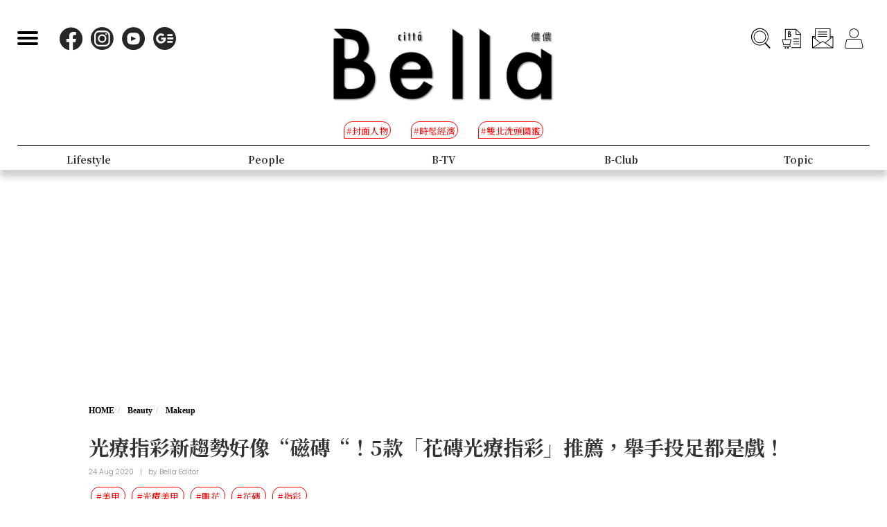

--- FILE ---
content_type: text/html; charset=UTF-8
request_url: https://auto-load-balancer.likr.tw/api/get_client_ip.php
body_size: -135
content:
"52.14.207.153"

--- FILE ---
content_type: text/html; charset=utf-8
request_url: https://www.google.com/recaptcha/api2/aframe
body_size: 146
content:
<!DOCTYPE HTML><html><head><meta http-equiv="content-type" content="text/html; charset=UTF-8"></head><body><script nonce="-IJ_i5BQZ-6sc-UtC1AoxA">/** Anti-fraud and anti-abuse applications only. See google.com/recaptcha */ try{var clients={'sodar':'https://pagead2.googlesyndication.com/pagead/sodar?'};window.addEventListener("message",function(a){try{if(a.source===window.parent){var b=JSON.parse(a.data);var c=clients[b['id']];if(c){var d=document.createElement('img');d.src=c+b['params']+'&rc='+(localStorage.getItem("rc::a")?sessionStorage.getItem("rc::b"):"");window.document.body.appendChild(d);sessionStorage.setItem("rc::e",parseInt(sessionStorage.getItem("rc::e")||0)+1);localStorage.setItem("rc::h",'1767174866755');}}}catch(b){}});window.parent.postMessage("_grecaptcha_ready", "*");}catch(b){}</script></body></html>

--- FILE ---
content_type: image/svg+xml
request_url: https://www.bella.tw/2022/images/icon_search_btn.svg
body_size: 275
content:
<svg id="Layer_1" data-name="Layer 1" xmlns="http://www.w3.org/2000/svg" viewBox="0 0 50 50"><defs><style>.cls-1{fill:#fff;}</style></defs><path class="cls-1" d="M24,44A21,21,0,1,1,45,23,21,21,0,0,1,24,44ZM24,9A14,14,0,1,0,38,23,14,14,0,0,0,24,9Z"/><rect class="cls-1" x="35.61" y="32.88" width="7.78" height="16.25" transform="translate(-17.42 39.94) rotate(-45)"/></svg>

--- FILE ---
content_type: application/javascript
request_url: https://www.bella.tw/2022/scripts/global.js?18
body_size: 3623
content:

!function (a) { "function" == typeof define && define.amd ? define(["jquery"], a) : "object" == typeof exports ? module.exports = a : a(jQuery) }(function (a) { function b(b) { var g = b || window.event, h = i.call(arguments, 1), j = 0, l = 0, m = 0, n = 0, o = 0, p = 0; if (b = a.event.fix(g), b.type = "mousewheel", "detail" in g && (m = -1 * g.detail), "wheelDelta" in g && (m = g.wheelDelta), "wheelDeltaY" in g && (m = g.wheelDeltaY), "wheelDeltaX" in g && (l = -1 * g.wheelDeltaX), "axis" in g && g.axis === g.HORIZONTAL_AXIS && (l = -1 * m, m = 0), j = 0 === m ? l : m, "deltaY" in g && (m = -1 * g.deltaY, j = m), "deltaX" in g && (l = g.deltaX, 0 === m && (j = -1 * l)), 0 !== m || 0 !== l) { if (1 === g.deltaMode) { var q = a.data(this, "mousewheel-line-height"); j *= q, m *= q, l *= q } else if (2 === g.deltaMode) { var r = a.data(this, "mousewheel-page-height"); j *= r, m *= r, l *= r } if (n = Math.max(Math.abs(m), Math.abs(l)), (!f || f > n) && (f = n, d(g, n) && (f /= 40)), d(g, n) && (j /= 40, l /= 40, m /= 40), j = Math[j >= 1 ? "floor" : "ceil"](j / f), l = Math[l >= 1 ? "floor" : "ceil"](l / f), m = Math[m >= 1 ? "floor" : "ceil"](m / f), k.settings.normalizeOffset && this.getBoundingClientRect) { var s = this.getBoundingClientRect(); o = b.clientX - s.left, p = b.clientY - s.top } return b.deltaX = l, b.deltaY = m, b.deltaFactor = f, b.offsetX = o, b.offsetY = p, b.deltaMode = 0, h.unshift(b, j, l, m), e && clearTimeout(e), e = setTimeout(c, 200), (a.event.dispatch || a.event.handle).apply(this, h) } } function c() { f = null } function d(a, b) { return k.settings.adjustOldDeltas && "mousewheel" === a.type && b % 120 === 0 } var e, f, g = ["wheel", "mousewheel", "DOMMouseScroll", "MozMousePixelScroll"], h = "onwheel" in document || document.documentMode >= 9 ? ["wheel"] : ["mousewheel", "DomMouseScroll", "MozMousePixelScroll"], i = Array.prototype.slice; if (a.event.fixHooks) for (var j = g.length; j;) a.event.fixHooks[g[--j]] = a.event.mouseHooks; var k = a.event.special.mousewheel = { version: "3.1.12", setup: function () { if (this.addEventListener) for (var c = h.length; c;) this.addEventListener(h[--c], b, !1); else this.onmousewheel = b; a.data(this, "mousewheel-line-height", k.getLineHeight(this)), a.data(this, "mousewheel-page-height", k.getPageHeight(this)) }, teardown: function () { if (this.removeEventListener) for (var c = h.length; c;) this.removeEventListener(h[--c], b, !1); else this.onmousewheel = null; a.removeData(this, "mousewheel-line-height"), a.removeData(this, "mousewheel-page-height") }, getLineHeight: function (b) { var c = a(b), d = c["offsetParent" in a.fn ? "offsetParent" : "parent"](); return d.length || (d = a("body")), parseInt(d.css("fontSize"), 10) || parseInt(c.css("fontSize"), 10) || 16 }, getPageHeight: function (b) { return a(b).height() }, settings: { adjustOldDeltas: !0, normalizeOffset: !0 } }; a.fn.extend({ mousewheel: function (a) { return a ? this.bind("mousewheel", a) : this.trigger("mousewheel") }, unmousewheel: function (a) { return this.unbind("mousewheel", a) } }) });

var Global={};

$(function(){
    var stage={};
    var nowpage="index";
    var navSlickObj={}
    stage.init=function(){
        
    	$('.nav-btn').on('click',function(){
			if($(this).hasClass("open")){
				closeMenu();
			}else{
				openMenu();
			}
		});
        $(".top-button").on("click", function() {
            gScroll(0);
	    });
		$('.searchIcon').on('click',function(){
			$('.serachBarBox').slideToggle('expand');
		});
		$('.serachBarBox .closeBtn').on('click',function(){
			$('.serachBarBox').slideToggle('expand');
		});
		$('#kvSlide').slick({
			arrows: true,
			infinite: true,
			autoplay: true,
			speed: 1000,
			prevArrow:'.kvArrowBtnLeft',
			nextArrow:'.kvArrowBtnRight',
			slidesToShow: 1,
			autoplaySpeed: 5000
		});
		navSlickObj={
            arrows: true,
            infinite: true,
            autoplay: true,
			speed: 1000,
            autoplaySpeed: 5000,
		  	slidesToShow: 5,
            slidesToScroll: 5/*,
			responsive: [{
				breakpoint: 1400,
			      settings: {
			        slidesToShow: 5,
			        slidesToScroll: 5,
			      }
			}
            ]*/
		};
        navSubSlickObj={
            arrows: true,
            infinite: true,
            autoplay: true,
            speed: 1000,
            autoplaySpeed: 5000,
            slidesToShow: 5,
            slidesToScroll: 5/*,,
            responsive: [{
                breakpoint: 1400,
                  settings: {
                    slidesToShow: 5,
                    slidesToScroll: 5,
                  }
            }
            ]*/
		};
        $('#mainListBoxSilde-popular2').slick({
			arrows: true,
			infinite: true,
            autoplay: false,
            autoplaySpeed: 5000,
			speed: 1000,
			slidesToShow: 2,
            slidesToScroll: 2,
            dots: true,
            prevArrow:'#mainListBoxSilde-popular-perv',
			nextArrow:'#mainListBoxSilde-popular-next',
		  	appendDots:$('#mainListBoxSilde-popular-dots'),
            responsive: [{
				breakpoint: 1000,
			      settings: {
			        slidesToShow: 1,
			        slidesToScroll: 1,
			      }
			}
            ]
		});
        $('#mainListBoxSilde-fashion2').slick({
			arrows: true,
			infinite: true,
            autoplay: false,
            autoplaySpeed: 5000,
			speed: 1000,
			slidesToShow: 3,
            slidesToScroll: 3,
            dots: true,
            prevArrow:'#mainListBoxSilde-fashion-perv',
			nextArrow:'#mainListBoxSilde-fashion-next',
		  	appendDots:$('#mainListBoxSilde-fashion-dots'),
            responsive: [{
				breakpoint: 1000,
			      settings: {
			        slidesToShow: 2,
			        slidesToScroll: 2,
			      }
			}
            ]
		});
        $('#mainListBoxSilde-beauty2').slick({
			arrows: true,
			infinite: true,
            autoplay: false,
            autoplaySpeed: 5000,
			speed: 1000,
			slidesToShow: 3,
            slidesToScroll: 3,
            dots: true,
            swipe: false,
            prevArrow:'#mainListBoxSilde-beauty-perv',
			nextArrow:'#mainListBoxSilde-beauty-next',
		  	appendDots:$('#mainListBoxSilde-beauty-dots'),
            responsive: [{
				breakpoint: 1000,
			      settings: {
                    autoplay: true,
			        slidesToShow: 2,
			        slidesToScroll: 2,
                    swipe: true,
			      }
			}
            ]
		});
        $('#b-clubList').slick({
			arrows: true,
			infinite: true,
            autoplay: false,
            autoplaySpeed: 5000,
			speed: 1000,
			slidesToShow: 1,
            slidesToScroll: 1,
            dots: true,
            prevArrow:'#mainListBoxSilde-bclub-perv',
			nextArrow:'#mainListBoxSilde-bclub-next',
		  	appendDots:$('#mainListBoxSilde-bclub-dots'),
		});
        $('#b-clubList2').slick({
			arrows: true,
			infinite: true,
            autoplay: false,
            autoplaySpeed: 5000,
			speed: 1000,
			slidesToShow: 1,
            slidesToScroll: 1,
            dots: true,
            prevArrow:'#mainListBoxSilde-bclub2-perv',
			nextArrow:'#mainListBoxSilde-bclub2-next',
		  	appendDots:$('#mainListBoxSilde-bclub2-dots'),
		});
		var btvNum=$('#b-tv-kvSlideBox').length;

        $('#b-tv-kvSlideBox').slick({
			arrows: true,
			infinite: true,
            autoplay: true,
            autoplaySpeed: 5000,
			speed: 1000,
			slidesToShow: 1,
            slidesToScroll: 1,
            dots: true,
            prevArrow:'#b-tv-kv-perv',
			nextArrow:'#b-tv-kv-next',
		  	appendDots:$('#b-tv-kv-dotList'),
		  	init:function(slider){

		  	},
            customPaging : function(slider, i) {
                var thumb = $(slider.$slides[i]).data();
                console.log(slider.slideCount);
                $('#b-tv-kv-dotList .slick-dots').width(slider.slideCount * 8 + "vw");
                if(i<9){
                    return '<a class="dot">'+0+(i+1)+'</a>';
                }else {
                    return '<a class="dot">'+(i+1)+'</a>';
                }

            }

		}).on("beforeChange", function(event, slick, currentSlide, nextSlide) {
			console.log(nextSlide);
			if(Math.floor(nextSlide/3)>0){
				$('#b-tv-kv-dotList .slick-dots').css("left",-8*(nextSlide-2)+"vw");
			}else{
				$('#b-tv-kv-dotList .slick-dots').css("left","0%");
			}
		})


        $('#b-tv-mainSlideBox').slick({
			arrows: true,
			infinite: true,
            autoplay: false,
            autoplaySpeed: 5000,
			speed: 1000,
            rows:3,
			slidesToShow: 3,
            slidesToScroll: 3,
            dots: true,
            prevArrow:'#b-tv-main-perv',
			nextArrow:'#b-tv-main-next',
		  	appendDots:$('#b-tv-main-dotList'),
            customPaging : function(slider, i) {
                var thumb = $(slider.$slides[i]).data();
                if(i<9){
                    return '<a class="dot">'+0+(i+1)+'</a>';
                }else {
                    return '<a class="dot">'+(i+1)+'</a>';
                }
            },
            responsive: [{
				breakpoint: 1000,
			      settings: {
			        rows:4,
                    slidesToShow: 1,
                    slidesToScroll: 1,
			      }
			}
            ]
		});
        $('#b-club-mainSlideBox').slick({
			arrows: true,
			infinite: true,
            autoplay: false,
            autoplaySpeed: 5000,
			speed: 1000,
            rows:2,
			slidesToShow: 3,
            slidesToScroll: 3,
            dots: true,
            prevArrow:'#b-tv-main-perv',
			nextArrow:'#b-tv-main-next',
		  	appendDots:$('#b-tv-main-dotList'),
            customPaging : function(slider, i) {
                var thumb = $(slider.$slides[i]).data();
                if(i<9){
                    return '<a class="dot">'+0+(i+1)+'</a>';
                }else {
                    return '<a class="dot">'+(i+1)+'</a>';
                }
            },
            responsive: [{
				breakpoint: 1000,
			      settings: {
			        rows:3,
                    slidesToShow: 1,
                    slidesToScroll: 1,
			      }
			}
            ]
		});
        $('#b-tv-mainSlideBox-article').slick({
			arrows: true,
			infinite: true,
            autoplay: false,
            autoplaySpeed: 5000,
			speed: 1000,
            rows:4,
			slidesToShow: 1,
            slidesToScroll: 1,
            dots: true,
            prevArrow:'#b-tv-main-perv',
			nextArrow:'#b-tv-main-next',
		  	appendDots:$('#b-tv-main-dotList'),
            customPaging : function(slider, i) {
                var thumb = $(slider.$slides[i]).data();
                if(i<9){
                    return '<a class="dot">'+0+(i+1)+'</a>';
                }else {
                    return '<a class="dot">'+(i+1)+'</a>';
                }
            },
            responsive: [{
				breakpoint: 1000,
			      settings: {
			        rows:3,
                    slidesToShow: 1,
                    slidesToScroll: 1,
			      }
			}
            ]
		});
        $('#b-promotion-kvSlideBox').slick({
			arrows: true,
			infinite: true,
            autoplay: true,
            autoplaySpeed: 5000,
			speed: 1000,
			slidesToShow: 2,
            slidesToScroll: 2,
            dots: true,
            prevArrow:'#mainListBoxSilde-promotion-perv',
			nextArrow:'#mainListBoxSilde-promotion-next',
		  	appendDots:$('#mainListBoxSilde-promotion-dots'),
            responsive: [{
				breakpoint: 1000,
			      settings: {
			        rows:1,
                    slidesToShow: 1,
                    slidesToScroll: 1,
			      }
			}
            ]
		});
		$('.b-tv-mainSlideBox-article .item').each(function(){
			console.log($(this).find('h5').html());
			var nTxt=$(this).find('h5').html().sub(100)+"…看更多封面故事";
			$(this).find('h5').html(nTxt);
		})
		$(window).scroll(function(){
			stage.scroll($(this).scrollTop() + 1);
		})
		stage.scroll($(this).scrollTop() + 1);
		$('.burgerBtn').click(function(){
			if($('.isd_menuLightBox').hasClass('expand')){
				closeMenu();
			}else{
				openMenu();	
			}
		})
		$('.burgerBtn').click(openMenu)

		$('.isd_menuLightBox  .closeBtn').click(closeMenu)
		
		$('.menuListBox dt').click(function(){
			var _parent=$(this).closest('dl');
			if(!$(_parent).hasClass('expand')){
				$(_parent).siblings().removeClass('expand').end().addClass('expand');
			}else{
				$(_parent).removeClass('expand');
			}
		})
        
        $('#article-sub-btn-up').click(function(){
			$('.sub-title-list-box').removeClass('list-open');
            $('.sub-title-list-box').addClass('list-close');
		});
        $('#article-sub-btn-down').click(function(){
			$('.sub-title-list-box').removeClass('list-close');
            $('.sub-title-list-box').addClass('list-open');
		});
        
        articleVideoResize();
    }
    	
	function openMenu(){$('.isd_menuLightBox').addClass('expand');$('html,body').css('overflow','hidden');}
    function closeMenu() {$('.isd_menuLightBox').removeClass('expand');$('html,body').css('overflow','initial');}

	//navListBox
	var scrollNum=0;
	stage.scroll=function(_scroll){
		// console.log(scrollNum,_scroll);
        
		if(_scroll>=100){
            var viewW = $(window).width();
            if(!$('.next-page').hasClass('expand')){
                $('.next-page').addClass('expand');
            };
            if(!$('.prev-page').hasClass('expand')){
                $('.prev-page').addClass('expand');
            };
			if(scrollNum>_scroll){
                if($('.isd_nav').hasClass('nav_fixed')){    
                };
			}else{
                if(!$('.isd_nav').hasClass('nav_fixed')){
                    $('.isd_nav').addClass('nav_fixed');
                    if(viewW > 1200){
                        $('.navList').slick('unslick').slick(navSlickObj);
                        $('.navSubList').slick('unslick').slick(navSubSlickObj);
                    }; 
                };
			}
			// scrollNum
		}else{
            var viewW = $(window).width();
            if($('.next-page').hasClass('expand')){
                $('.next-page').removeClass('expand');
            };
            if($('.prev-page').hasClass('expand')){
                $('.prev-page').removeClass('expand');
            };
            if($('.isd_nav').hasClass('nav_fixed')){
                $('.isd_nav').removeClass('nav_fixed');
                if(viewW > 1200){
                    $('.navList').slick('unslick').slick(navSlickObj);
                    $('.navSubList').slick('unslick').slick(navSubSlickObj);
                }; 
            };
		};
        if(_scroll>=500){
            if(!$('.top-button').hasClass('expand')){
                $('.top-button').addClass('expand');
            };
        }else{
            if($('.top-button').hasClass('expand')){
                $('.top-button').removeClass('expand');
            };
        };
		scrollNum=_scroll;
	}

	stage.init();
    
    function nav_resize() {
        var viewW = $(window).width();
        if(viewW > 1200){
            
            if($('.navList').hasClass('slick-initialized')){
                $('.navList').slick('unslick').slick(navSlickObj);
            }else{
                $('.navList').slick(navSlickObj);
            };
            if($('.navSubList').hasClass('slick-initialized')){
                $('.navSubList').slick('unslick').slick(navSubSlickObj);
            }else{
                $('.navSubList').slick(navSubSlickObj);
            };
            
        }else{
            if($('.navList').hasClass('slick-initialized')){
                $('.navList').slick('unslick');
            };
            if($('.navSubList').hasClass('slick-initialized')){
                $('.navSubList').slick('unslick');
            };
        };
    }
    nav_resize();
    $(window).resize(function() {
        nav_resize();
        articleVideoResize();
    });
})

function gScroll(num) {
	var $body = (window.opera) ? (document.compatMode == "CSS1Compat" ? $('html') : $('body')) : $('html,body');
	$body.animate({scrollTop: num}, 600);
}
 String.prototype.sub = function(n)
 {    
  var r = /[^\x00-\xff]/g;    
  if(this.replace(r, "mm").length <= n) return this;   
  // n = n - 3;    
  var m = Math.floor(n/2);    
  for(var i=m; i<this.length; i++) {    
  if(this.substr(0, i).replace(r, "mm").length>=n) {    
   return this.substr(0, i) ; }    
  } return this;   
 };  

 function articleVideoResize() {
    var _box_width=$('.article-videoBox2 .mainVideoBox').width();
    if($('.article-videoBox2 iframe').attr("width") && $('.article-videoBox2 iframe').attr("width").indexOf('%') == -1){
        var _width_n=$('.article-videoBox2 iframe').attr("width");
        var _height_n=$('.article-videoBox2 iframe').attr("height");
        var _ratio = _height_n/_width_n;
        var _new_height= _box_width*_ratio;
        /*$('.article-videoBox2 iframe').attr("width",_box_width);
        $('.article-videoBox2 iframe').attr("height",_new_height);*/
        $('.article-videoBox2 iframe').css("width",_box_width+"px");
        $('.article-videoBox2 iframe').css("height",_new_height+"px");
    }else{
        var _new_height= _box_width*0.55;
        /*$('.article-videoBox2 iframe').attr("width",box_width);
        $('.article-videoBox2 iframe').attr("height",_new_height);*/
        $('.article-videoBox2 iframe').css("width",_box_width+"px");
        $('.article-videoBox2 iframe').css("height",_new_height+"px");
    };
}

--- FILE ---
content_type: image/svg+xml
request_url: https://www.bella.tw/2022/images/icon_subscribe.svg
body_size: 561
content:
<svg id="Layer_1" data-name="Layer 1" xmlns="http://www.w3.org/2000/svg" viewBox="0 0 50 50"><path d="M46.33,20.69a.61.61,0,0,0,0-.13.54.54,0,0,0-.07-.13.59.59,0,0,0,0-.08h0a.48.48,0,0,0-.11-.09l-.1-.07-.12,0a.5.5,0,0,0-.13,0H40.66V5A.66.66,0,0,0,40,4.37H9.2A.67.67,0,0,0,8.53,5V20.12h-5a.7.7,0,0,0-.14,0l-.11,0-.1.07a.48.48,0,0,0-.11.09H3a.56.56,0,0,1,0,.08.52.52,0,0,0-.06.13.61.61,0,0,0,0,.13s0,.06,0,.09V44.3s0,0,0,.05l0,.13a.61.61,0,0,0,0,.12s0,0,0,0l0,.06.1.09.1.07.12.05a.5.5,0,0,0,.13,0H45.68a.73.73,0,0,0,.29-.07l.07,0a.81.81,0,0,0,.16-.16l0,0s0,0,0,0a.61.61,0,0,0,.05-.12l0-.13s0,0,0-.05V20.78S46.33,20.72,46.33,20.69Zm-5.67.76h3.19l-3.19,2.68ZM9.87,24.78h0V5.71H39.33V24.78h0a.62.62,0,0,0,.12.36l-9.8,8.24-4.69-3a.67.67,0,0,0-.72,0l-4.69,3-9.8-8.24A.62.62,0,0,0,9.87,24.78ZM8.53,21.45v2.68L5.35,21.45Zm-4.34.77L18.36,34.13l-14.17,9ZM5.83,43.63,19.44,35l1.18-.74,4-2.52,4,2.52,1.18.74,13.61,8.6ZM45,43.09l-14.18-9L45,22.22Z"/><path d="M15.39,12.14H33a.67.67,0,1,0,0-1.33H15.39a.67.67,0,0,0,0,1.33Z"/><path d="M15.39,16.8H33a.67.67,0,1,0,0-1.34H15.39a.67.67,0,0,0,0,1.34Z"/><path d="M33.69,20.78a.66.66,0,0,0-.67-.66H15.39a.65.65,0,0,0-.66.66.66.66,0,0,0,.66.67H33A.67.67,0,0,0,33.69,20.78Z"/></svg>

--- FILE ---
content_type: application/javascript; charset=utf-8
request_url: https://fundingchoicesmessages.google.com/f/AGSKWxXMDuO1RB95CGifJmIp8bPaQAaI6W_RtM5SDIM1hPOsd03ZUqXIVfC9LuRSkGndYYpUw_VjY-EiK5pc9XwHLUL7vUA3DinPaOzpIPvZHsC35V9D_V_UR2cBMpOCjyKR8fUKol_jaLZaMv63TL0wiP82MB0Ha2c0ABo77noVxGjqq2IJFfjRxr1uWwDW/_/adaptvadplayer./ads_new./sponsors_box./ad_show./ban300.php
body_size: -1290
content:
window['9c6d65e0-29ac-4d06-86be-6e59352fa241'] = true;

--- FILE ---
content_type: image/svg+xml
request_url: https://www.bella.tw/2022/images/icon_search.svg
body_size: 286
content:
<svg id="Layer_1" data-name="Layer 1" xmlns="http://www.w3.org/2000/svg" viewBox="0 0 50 50"><path d="M23.62,9A12.83,12.83,0,1,0,36.45,21.8,12.83,12.83,0,0,0,23.62,9Zm0,24.32a11.5,11.5,0,1,1,11.5-11.5A11.51,11.51,0,0,1,23.62,33.3Z"/><path d="M44.71,43.3l-8.48-9.24a17.86,17.86,0,1,0-2,1.76l8.53,9.28a1.33,1.33,0,0,0,1.88.08A1.32,1.32,0,0,0,44.71,43.3ZM33.92,33.51a1.31,1.31,0,0,0-.4,1.17,16.12,16.12,0,0,1-9.9,3.39,16.29,16.29,0,1,1,11.56-4.83A1.3,1.3,0,0,0,33.92,33.51Z"/></svg>